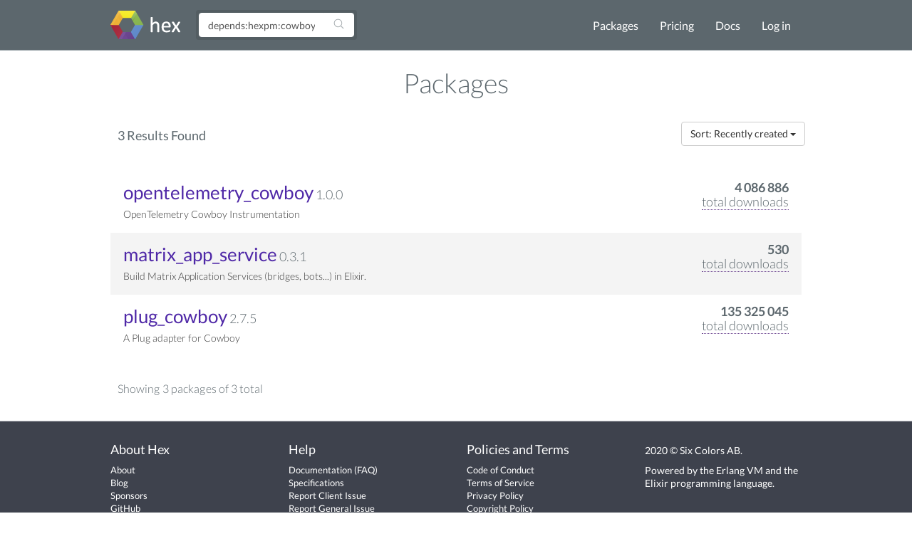

--- FILE ---
content_type: text/html; charset=utf-8
request_url: https://hex.pm/packages?search=depends%3Ahexpm%3Acowboy_telemetry&sort=inserted_at
body_size: 2638
content:
<!DOCTYPE html>
<html lang="en" prefix="og: http://ogp.me/ns#">
  <head>
    <meta charset="utf-8">
    <meta http-equiv="X-UA-Compatible" content="IE=edge">
    <meta name="viewport" content="width=device-width, initial-scale=1">
    <meta name="description" content="A package manager for the Erlang ecosystem">
    <meta name="sogou_site_verification" content="GrtyJPARqi"/>

    <title>Packages | Hex</title>
<meta content="Packages" property="og:title"><meta content="website" property="og:type"><meta property="og:url"><meta content="https://hex.pm/images/favicon-160-93fa091b05b3e260e24e08789344d5ea.png?vsn=d" property="og:image"><meta content="160" property="og:image:width"><meta content="160" property="og:image:height"><meta content="A package manager for the Erlang ecosystem" property="og:description"><meta content="Hex" property="og:site_name">

<meta content="fxNqBgoOYBs_Rx4oVyQyahYXNSIoHDYlN_8Io8TXWsoleqt8nFEcQNTB" name="csrf-token">
    <link rel="search" type="application/opensearchdescription+xml" title="Hex" href="/hexsearch.xml">
    <link rel="stylesheet" href="/assets/app-f460834f9778e719db78de111829fda7.css?vsn=d">
    <link rel="alternate" type="application/rss+xml" title="RSS - Blog" href="/feeds/blog.xml">

    <script async defer src="https://s.hex.pm/js/script.js"></script>
    <script>window.plausible=window.plausible||function(){(plausible.q=plausible.q||[]).push(arguments)},plausible.init=plausible.init||function(i){plausible.o=i||{}};plausible.init({endpoint:"https://s.hex.pm/api/event",captureOnLocalhost:true})</script>

  </head>
  <body>
    <!--[if lt IE 10]>
      <p class="browserupgrade">You are using an <strong>outdated</strong> browser. Please <a href="http://browsehappy.com/">upgrade your browser</a> to improve your experience.</p>
    <![endif]-->

    <section class="content-wrapper">

    <nav class="navbar navbar-default">
      <div class="container">
        <div class="navbar-header">
          <button type="button" class="navbar-toggle collapsed" data-toggle="collapse" data-target="#navbar" aria-expanded="false" aria-controls="navbar">
            <span class="sr-only">Toggle navigation</span>
            <span class="icon-bar"></span>
            <span class="icon-bar"></span>
            <span class="icon-bar"></span>
          </button>
          <a class="navbar-brand" href="/">
            <img src="/images/hex-a56f59a0c6bb92a0e2850ccd555f7525.png?vsn=d" srcset="/images/hex-a56f59a0c6bb92a0e2850ccd555f7525.png?vsn=d 1x, /images/hex@2-844f591d7bbac6a50d895110a643c670.png?vsn=d 2x, /images/hex@3-b88c46c5ec4e807f1daef99e4dd1f231.png?vsn=d 3x" alt="hex logo">
          </a>
        </div>
        <div id="navbar" class="navbar-collapse collapse">

          <form class="navbar-form pull-left-non-mobile" role="search" action="/packages">
             <div class="input-group">
                <input placeholder="Find packages" name="search" type="text" class="form-control" value="depends:hexpm:cowboy_telemetry">
                <input type="hidden" name="sort" value="recent_downloads">

                <div class="input-group-btn">
                  <button type="submit" class="btn btn-search" tabindex="1">
<svg aria-hidden="true" class="heroicon heroicon-magnifying-glass" fill="none" height="17" title="magnifying-glass" version="1.1" viewBox="0 0 24 24" width="17"><g title="magnifying-glass"><path d="M21 21L15.8033 15.8033M15.8033 15.8033C17.1605 14.4461 18 12.5711 18 10.5C18 6.35786 14.6421 3 10.5 3C6.35786 3 3 6.35786 3 10.5C3 14.6421 6.35786 18 10.5 18C12.5711 18 14.4461 17.1605 15.8033 15.8033Z" stroke="currentColor" stroke-linecap="round" stroke-linejoin="round" stroke-width="1.5" /></g></svg>
                  </button>
                </div>
             </div>
          </form>

          <ul class="nav navbar-nav navbar-right">
            <li><a href="/packages">Packages</a></li>
            <li><a href="/pricing">Pricing</a></li>
            <li><a href="/docs">Docs</a></li>

              <li><a href="/login">Log in</a></li>

          </ul>
        </div><!--/.nav-collapse -->
      </div>
    </nav>

<div class="container flash">








</div>


    <div class="container">

<h2 class="packages-title">
  Packages
</h2>





<nav>
  <div class="pagination-info">
    <h4 class="results-found">3 Results Found</h4>
  </div>
  <div class="navbar-right pagination-sort">

      <div class="dropdown">
        <button class="btn btn-default dropdown-toggle" type="button" id="sort_dropdown" data-toggle="dropdown">
Sort: Recently created
          <span class="caret"></span>
        </button>
        <ul class="dropdown-menu dropdown-menu-right" role="menu">
          <li role="presentation">
            <a role="menuitem" tabindex="-1" href="/packages?search=depends%3Ahexpm%3Acowboy_telemetry&amp;sort=name">Name</a>
          </li>
          <li role="presentation">
            <a role="menuitem" tabindex="-1" href="/packages?search=depends%3Ahexpm%3Acowboy_telemetry&amp;sort=total_downloads">Total downloads</a>
          </li>
          <li role="presentation">
            <a role="menuitem" tabindex="-1" href="/packages?search=depends%3Ahexpm%3Acowboy_telemetry&amp;sort=recent_downloads">Recent downloads</a>
          </li>
          <li role="presentation">
            <a role="menuitem" tabindex="-1" href="/packages?search=depends%3Ahexpm%3Acowboy_telemetry&amp;sort=inserted_at">Recently created</a>
          </li>
          <li role="presentation">
            <a role="menuitem" tabindex="-1" href="/packages?search=depends%3Ahexpm%3Acowboy_telemetry&amp;sort=updated_at">Recently updated</a>
          </li>
        </ul>
      </div>

  </div>
</nav>

<div class="clearfix"></div>

<div class="package-list">

  <ul>

<li>
  <div class="downloads-info">
    <span class="download-count">4 086 886</span> <br>
    <div class="downloads-count-wrapper">
      <span class="downloads-count-desc">total downloads</span><br>
      <span class="tooltiptext">recent downloads: 386 064</span>
    </div>
  </div>
  <a href="/packages/opentelemetry_cowboy">opentelemetry_cowboy</a>
  <span class="version">1.0.0</span>
  <p>OpenTelemetry Cowboy Instrumentation</p>
</li>


<li>
  <div class="downloads-info">
    <span class="download-count">530</span> <br>
    <div class="downloads-count-wrapper">
      <span class="downloads-count-desc">total downloads</span><br>
      <span class="tooltiptext">recent downloads: 97</span>
    </div>
  </div>
  <a href="/packages/matrix_app_service">matrix_app_service</a>
  <span class="version">0.3.1</span>
  <p>Build Matrix Application Services (bridges, bots...) in Elixir.</p>
</li>


<li>
  <div class="downloads-info">
    <span class="download-count">135 325 045</span> <br>
    <div class="downloads-count-wrapper">
      <span class="downloads-count-desc">total downloads</span><br>
      <span class="tooltiptext">recent downloads: 1 676 053</span>
    </div>
  </div>
  <a href="/packages/plug_cowboy">plug_cowboy</a>
  <span class="version">2.7.5</span>
  <p>A Plug adapter for Cowboy</p>
</li>


  </ul>
</div>

<div class="pagination-wrapper">
  <div class="pagination-info">

      Showing 3 packages of 3 total

  </div>

</div>


    </div>
    </section>

    <div class="footer">
      <div class="footer-nav">
        <div class="container">
          <div class="row">
            <div class="col-md-3">
              <h4>About Hex</h4>
              <ul>
                <li><a href="/about">About</a></li>
                <li><a href="/blog">Blog</a></li>
                <li><a href="/sponsors">Sponsors</a></li>
                <li><a href="https://github.com/hexpm">GitHub</a></li>
                <li><a href="https://twitter.com/hexpm">Twitter</a></li>
                <li><a href="https://status.hex.pm">Status</a></li>
              </ul>
            </div>

            <div class="col-md-3">
              <h4>Help</h4>
              <ul>
                <li>
                  <a href="/docs">Documentation</a>

                  (<a href="/docs/faq">FAQ</a>)
                </li>
                <li><a href="https://github.com/hexpm/specifications">Specifications</a></li>
                <li><a href="https://github.com/hexpm/hex/issues">Report Client Issue</a></li>
                <li><a href="https://github.com/hexpm/hexpm/issues">Report General Issue</a></li>
                <li><a href="mailto:security@hex.pm">Report Security Issue</a></li>
                <li><a href="mailto:support@hex.pm">Contact Support</a></li>
              </ul>
            </div>

            <div class="col-md-3">
              <h4>Policies and Terms</h4>
              <ul>
                <li><a href="/policies/codeofconduct">Code of Conduct</a></li>
                <li><a href="/policies/termsofservice">Terms of Service</a></li>
                <li><a href="/policies/privacy">Privacy Policy</a></li>
                <li><a href="/policies/copyright">Copyright Policy</a></li>
                <li><a href="/policies/dispute">Dispute Policy</a></li>
              </ul>
            </div>

            <div class="col-md-3 copyright">
              <p>2020 © Six Colors AB.</p>
              <p>Powered by the <a href="https://www.erlang.org/">Erlang VM</a> and the <a href="https://elixir-lang.org/">Elixir programming language</a>.</p>
            </div>
          </div>
        </div>
      </div>
    </div>

    <script src="/assets/app-da135397e5e2daf27fb58533ee24e6ae.js?vsn=d"></script>

  </body>
</html>
